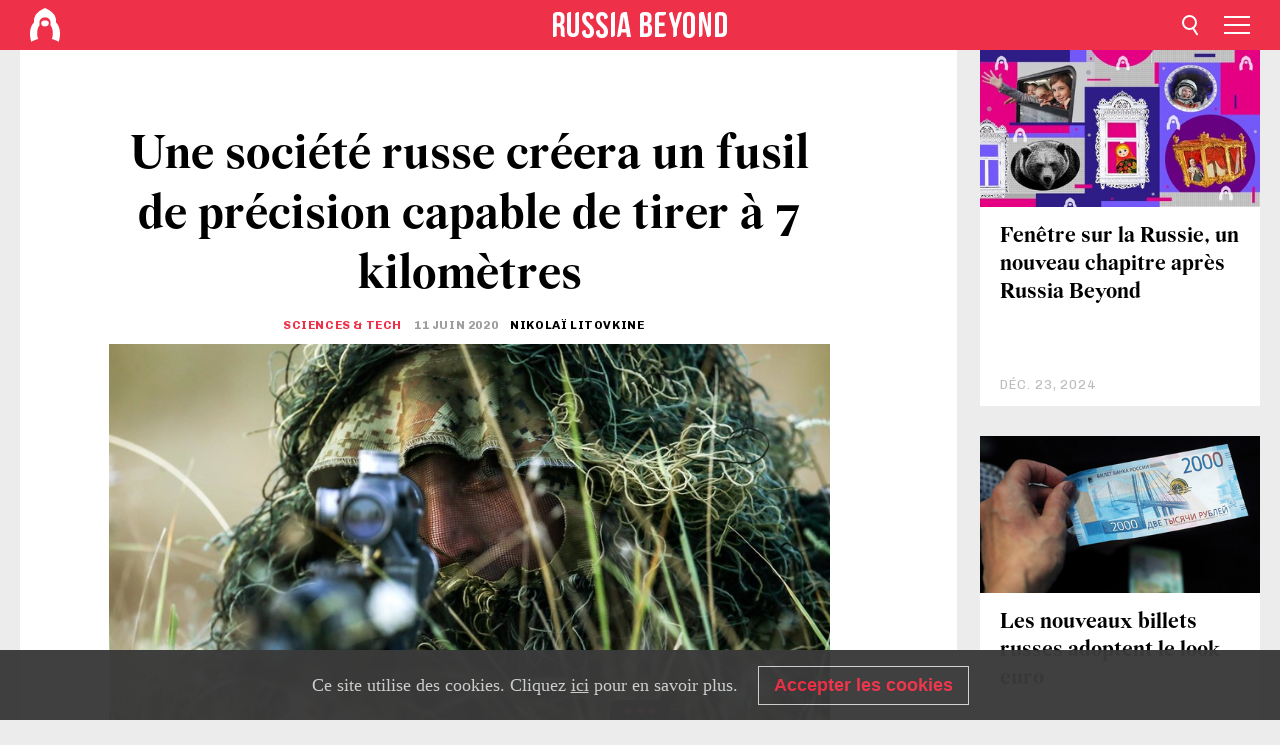

--- FILE ---
content_type: text/html; charset=UTF-8
request_url: https://fr.rbth.com/tech/84859-fusil-precision-russie-7-km
body_size: 10828
content:
<!DOCTYPE html><html lang="fr-FR" prefix="og: http://ogp.me/ns#"><head><meta charset="UTF-8"/><meta name="apple-mobile-web-app-capable" content="no"/><meta name="format-detection" content="telephone=yes"/><meta name="viewport" content="width=device-width, initial-scale=1.0, user-scalable=yes" /><meta name="HandheldFriendly" content="true"/><meta name="MobileOptimzied" content="width"/><meta http-equiv="cleartype" content="on"/><meta name="navigation" content="tabbed" /><title>Une société russe créera un fusil de précision capable de tirer à 7 kilomètres - Russia Beyond FR</title><link rel="icon" href="/favicon.ico" type="image/x-icon" sizes="any"/><link rel="icon" href="/favicon.svg" type="image/svg+xml" /><meta property="og:site_name" content="Russia Beyond FR" /><meta property="twitter:site" content="Russia Beyond FR" /><link rel="amphtml" href="https://fr.rbth.com/tech/84859-fusil-precision-russie-7-km/amp"><meta name="description" content="Ce sera l&#039;arme des forces spéciales possédant la plus longue portée au monde. Le fusil, qui sera doté de cartouches hypersoniques, pourrait à..." /><meta property="og:url" content="https://fr.rbth.com/tech/84859-fusil-precision-russie-7-km" ><meta property="og:type" content="article"><meta property="og:title" content="Une société russe créera un fusil de précision capable de tirer à 7 kilomètres"/><meta property="og:description" content="Ce sera l&#039;arme des forces spéciales possédant la plus longue portée au monde. Le fusil, qui sera doté de cartouches hypersoniques, pourrait à..."/><meta property="article:tag" content="russie"><meta property="article:tag" content="technologies"><meta property="article:tag" content="armée"><meta property="article:tag" content="armement"><meta property="article:tag" content="fusils"><meta property="article:tag" content="Crépuscule"><meta property="article:section" content="Sciences &amp; Tech"/><meta property="article:published_time" content="juin 11, 2020"/><meta property="article:modified_time" content="juin 11, 2020"/><meta property="article:author" content="Nikolaï Litovkine" /><meta name="author" content="Nikolaï Litovkine" /><meta name="twitter:title" content="Une société russe créera un fusil de précision capable de tirer à 7 kilomètres"/><meta name="twitter:description" content="Ce sera l&#039;arme des forces spéciales possédant la plus longue portée au monde. Le fusil, qui sera doté de cartouches hypersoniques, pourrait à..."/><meta property="og:image" content="https://mf.b37mrtl.ru/rbthmedia/images/2020.06/article/5ee1e18715e9f96d650aaafa.jpg"/><meta property="og:image:type" content="image/jpeg" /><meta property="og:image:width" content="850"><meta property="og:image:height" content="478"><meta name="twitter:card" content="summary_large_image"/><meta name="twitter:image" content="https://mf.b37mrtl.ru/rbthmedia/images/2020.06/article/5ee1e18715e9f96d650aaafa.jpg" /><meta property="og:locale" content="fr_FR"><meta property="fb:app_id" content="1482344588711146"/><meta property="fb:pages" content="149655251714247" /><meta name="twitter:site" content="@rbth_fr"/><meta name="twitter:domain" content="fr.rbth.com"/><meta name="google-site-verification" content="nypZy-AcrX7yig8kFK2R2_oVGMywzZCWyw8HVkk_GAY" /><link rel="stylesheet" href="https://cdni.rbth.com/rbth/view/css/news_view.css?v=315661400041232335348989"/><link rel="stylesheet" href="https://cdni.rbth.com/rbth/view/css/sharing.css?v=4240"/><link rel="stylesheet" href="https://cdni.rbth.com/rbth/view/css/explainer.css?v=12"/><!-- START GLOBAL LANG --><script>
            window.rbthConf = window.rbthConf || {};
            window.rbthConf.lang = window.rbthConf.lang || null;
            window.rbthConf.lang = 'fr';
            window.rbthConf.url = window.rbthConf.url || null;
            window.rbthConf.url = 'https://' +  window.rbthConf.lang + '.rbth.com';
        </script><!-- END GLOBAL LANG --><script type='text/javascript'>var _sf_startpt=(new Date()).getTime();</script><link rel="stylesheet" href="https://cdni.rbth.com/rbth/view/css/cookies.css"><script>window.yaContextCb = window.yaContextCb || []</script><script src="https://yandex.ru/ads/system/context.js" async></script><style media="screen">
        .adfox-banner-slot > div[id^="adfox_"]:not(:empty) > div {
            margin: 15px auto;
        }

        .adfox-banner-slot > div[id^="adfox_"]:empty {
            display: none;
        }
    </style><!-- Yandex.Metrika counter --><script type="text/javascript" >
   (function(m,e,t,r,i,k,a){m[i]=m[i]||function(){(m[i].a=m[i].a||[]).push(arguments)};
   m[i].l=1*new Date();k=e.createElement(t),a=e.getElementsByTagName(t)[0],k.async=1,k.src=r,a.parentNode.insertBefore(k,a)})
   (window, document, "script", "https://mc.yandex.ru/metrika/tag.js", "ym");

   ym(88818357, "init", {
        clickmap:true,
        trackLinks:true,
        accurateTrackBounce:true,
        webvisor:true
   });
</script><noscript><div><img src="https://mc.yandex.ru/watch/88818357" style="position:absolute; left:-9999px;" alt="" /></div></noscript><!-- /Yandex.Metrika counter --><!-- Yandex.Metrika counter --><script type="text/javascript" >
   (function(m,e,t,r,i,k,a){m[i]=m[i]||function(){(m[i].a=m[i].a||[]).push(arguments)};
   m[i].l=1*new Date();k=e.createElement(t),a=e.getElementsByTagName(t)[0],k.async=1,k.src=r,a.parentNode.insertBefore(k,a)})
   (window, document, "script", "https://mc.yandex.ru/metrika/tag.js", "ym");

   ym(88818503, "init", {
        clickmap:true,
        trackLinks:true,
        accurateTrackBounce:true,
        webvisor:true
   });
</script><noscript><div><img src="https://mc.yandex.ru/watch/88818503" style="position:absolute; left:-9999px;" alt="" /></div></noscript><!-- /Yandex.Metrika counter --></head><body><script type="application/ld+json">
        {
            "@context": "http://schema.org",
            "@type": "Organization",
            "url": "https://fr.rbth.com",
            "logo": "https://fr.rbth.com/rbth/img/logo/png/60x60_red.png",
            "name": "Russia Beyond",
            "legalName": "Autonomous Non-profit Organization \"TV-Novosti\"",
            "sameAs": [
                "http://www.facebook.com/russiabeyond",
                "https://twitter.com/russiabeyond",
                "https://www.youtube.com/user/RBTHvideo",
                "https://www.instagram.com/russiabeyond/",
                "https://zen.yandex.ru/russiabeyond"
            ],
            "potentialAction": {
                "@type": "SearchAction",
                "target": "https://fr.rbth.com/search?q={search_term_string}",
                "query-input": "required name=search_term_string"
            }
        }
    </script><script type="application/ld+json">
        {
            "@context": "http://schema.org",
            "@type": "BreadcrumbList",
            "itemListElement": [
                                                        {
                        "@type": "ListItem",
                        "position": 1,
                        "name": "Main",
                        "item": "https://fr.rbth.com"
                    }
                                                        ,                    {
                        "@type": "ListItem",
                        "position": 2,
                        "name": "Sciences & Tech",
                        "item": "https://fr.rbth.com/tech"
                    }
                                                        ,                    {
                        "@type": "ListItem",
                        "position": 3,
                        "name": "Une société russe créera un fusil de précision capable de tirer à 7 kilomètres",
                        "item": "https://fr.rbth.com/tech/84859-fusil-precision-russie-7-km"
                    }
                                                ]
        }
    </script><script type="application/ld+json">
    {
        "@context": "http://schema.org",
        "@type": "Article",
        "mainEntityOfPage": {
            "@type": "WebPage",
            "@id": "https://fr.rbth.com/tech/84859-fusil-precision-russie-7-km"
        },
        "headline": "Une société russe créera un fusil de précision capable de tirer à 7 kilomètres",
        "image": [{
            "@type": "ImageObject",
            "url": "https://mf.b37mrtl.ru/rbthmedia/images/2020.06/article/5ee1e18715e9f96d650aaafa.jpg",
            "height": 576,
            "width": 1024
        }],
                        "associatedMedia": [
                                                        {
                    "@type": "ImageObject",
                    "contentUrl": "https://mf.b37mrtl.ru/rbthmedia/images/2020.06/original/5ee1e1a485600a49264c1499.jpg",
                    "description": ""
                }
                                    ],
                "author":
                    [
                                    {
                        "@type": "Person",
                        "name": "Nikolaï Litovkine"
                    }                            ],
                "datePublished": "2026-01-22T12:27:35+03:00",
        "dateModified": "2026-01-22T12:27:35+03:00",
        "publisher": {
            "@type": "Organization",
            "name": "Russia Beyond",
            "logo": {
                "@type": "ImageObject",
                "url": "https://fr.rbth.com/rbth/img/logo/png/60x60_red.png"
            }
        },
        "description": "Ce sera l'arme des forces spéciales possédant la plus longue portée au monde. Le fusil, qui sera doté de cartouches hypersoniques, pourrait à l'avenir être fourni à toutes sortes d’unités militaires."
    }
    </script><div class="layout"><div class="layout__wrapper"><header class="layout__header"><div class="header" id="app-header"><div class="header__wrapper"><div class="header__logo"><div class="logo"><div class="logo__cover logo__cover_header"><a href="/"></a></div><div class="logo__content logo__content_header"><a href="/"></a></div></div></div><div class="header__langs"><div class="buttons"><div class="buttons__langs-menu buttons__langs-menu_header">
                Français
            </div></div><div class="nav"><div class="nav__wrapper nav__wrapper_langs_header"><ul class="nav__row nav__row_langs_header"><li class="nav__item nav__item_langs_header"><a href="https://id.rbth.com">Bahasa Indonesia</a></li><li class="nav__item nav__item_langs_header"><a href="https://de.rbth.com">Deutsch</a></li><li class="nav__item nav__item_langs_header"><a href="https://www.rbth.com">English</a></li><li class="nav__item nav__item_langs_header"><a href="https://es.rbth.com">Español</a></li><li class="nav__item nav__item_langs_header"><a href="https://fr.rbth.com">Français</a></li><li class="nav__item nav__item_langs_header"><a href="https://hr.rbth.com">Hrvatski</a></li><li class="nav__item nav__item_langs_header"><a href="https://it.rbth.com">Italiano</a></li><li class="nav__item nav__item_langs_header"><a href="https://br.rbth.com">Português</a></li><li class="nav__item nav__item_langs_header"><a href="https://si.rbth.com">Slovenščina</a></li><li class="nav__item nav__item_langs_header"><a href="https://kr.rbth.com">Korean</a></li><li class="nav__item nav__item_langs_header"><a href="https://jp.rbth.com">日本語</a></li><li class="nav__item nav__item_langs_header"><a href="https://bg.rbth.com">Български</a></li><li class="nav__item nav__item_langs_header"><a href="https://mk.rbth.com">Македонски</a></li><li class="nav__item nav__item_langs_header"><a href="https://rs.rbth.com">Српски</a></li><li class="nav__item nav__item_langs_header"><a href="https://ru.rbth.com">По-русски</a></li></ul></div></div></div><div class="header__nav">    <div class="nav">
        <ul class="nav__row nav__row_header">
                    <li class="nav__item nav__item_header">
                <a href="/lifestyle">
                    Lifestyle
                </a>
            </li>
                    <li class="nav__item nav__item_header">
                <a href="/economie">
                    Économie
                </a>
            </li>
                    <li class="nav__item nav__item_header">
                <a href="/art">
                    Culture
                </a>
            </li>
                    <li class="nav__item nav__item_header">
                <a href="/histoire">
                    Histoire
                </a>
            </li>
                    <li class="nav__item nav__item_header">
                <a href="/tourisme">
                    Tourisme
                </a>
            </li>
                    <li class="nav__item nav__item_header">
                <a href="/gastronomie">
                    Gastronomie
                </a>
            </li>
                    <li class="nav__item nav__item_header">
                <a href="/tech">
                    Sciences & Tech
                </a>
            </li>
                    <li class="nav__item nav__item_header">
                <a href="/éducation">
                    Éducation
                </a>
            </li>
                    <li class="nav__item nav__item_header">
                <a href="/videos">
                    Vidéo
                </a>
            </li>
                    <li class="nav__item nav__item_header">
                <a href="/en_bref">
                    En bref
                </a>
            </li>
                </ul>
    </div>
</div></div></div></header><div class="layout__content"><div class="control-width control-width_padding"><div class="rows"><div class="adfox-banner-slot"><div id="adfox_166005584166917666"></div><div id="adfox_16600558884169906"></div></div><div class="rows__wrapper rows__wrapper_short-story"><div class="rows__column rows__column_short-story rows__column_short-story_left"><div class="article"><div class="article__wrapper article__wrapper_short"><div class="article__head  article__head_short"><div class="article__head-content article__head-content_short"><h1>Une société russe créera un fusil de précision capable de tirer à 7 kilomètres</h1><div class="article__category article__category_short"><a href="/tech">
            Sciences & Tech
        </a></div><div class="article__date article__date_short"><time class="date ">
            


             11 juin 2020

        </time></div><div class="article__author article__author_short">
                            Nikolaï Litovkine
                    </div><div class="article__tags article__tags_short"><div class="tags"><div class="tags__wrapper tags__wrapper_short"></div></div></div></div><div class="article__cover article__cover_short"><img class="article__cover-image" alt="" src="https://mf.b37mrtl.ru/rbthmedia/images/2020.06/article/5ee1e18715e9f96d650aaafa.jpg"></div></div><div class="article__copyright article__copyright_short"><p></p>
Sergey Savostyanov/TASS
    </div><div class="social-wrapper"><div class="social-container social-container_top"
                data-buttons="twitter, reddit, whatsapp, telegram, pinterest"
                data-counters></div><div class="button-rotator" id="button-rotator" onload="return {
    text: JSON.parse('\u0022Suivez\u0020Russia\u0020Beyond\u0020sur\u0022'),
    links: JSON.parse('\u007B\u0022instagram\u0022\u003A\u0022https\u003A\\\/\\\/www.instagram.com\\\/russiabeyond_fr\\\/\u0022,\u0022facebook\u0022\u003A\u0022https\u003A\\\/\\\/www.facebook.com\\\/larussiedaujourdhui\\\/\u0022,\u0022telegram\u0022\u003A\u0022https\u003A\\\/\\\/t.me\\\/russiabeyond_fr\u0022,\u0022twitter\u0022\u003A\u0022https\u003A\\\/\\\/twitter.com\\\/rbth_fr\u0022,\u0022youtube\u0022\u003A\u0022\u0022,\u0022odysee\u0022\u003A\u0022\u0022,\u0022line\u0022\u003A\u0022\u0022,\u0022zen\u0022\u003A\u0022\u0022,\u0022vk\u0022\u003A\u0022https\u003A\\\/\\\/vk.com\\\/russiabeyond_fr\u0022,\u0022rumble\u0022\u003A\u0022\u0022,\u0022pinterest\u0022\u003A\u0022\u0022,\u0022taringa\u0022\u003A\u0022\u0022,\u0022ok\u0022\u003A\u0022footer.social.ok.link\u0022\u007D'),
    lang: JSON.parse('\u0022fr\u002DFR\u0022'),
};"></div></div><div class="article__summary article__summary_short"><div class="article__summary-wrapper article__summary-wrapper_short">
            Ce sera l'arme des forces spéciales possédant la plus longue portée au monde. Le fusil, qui sera doté de cartouches hypersoniques, pourrait à l'avenir être fourni à toutes sortes d’unités militaires.
        </div></div><div class="article__text article__text_short"><p><strong><em><b>Russia Beyond d&eacute;sormais sur Telegram ! Pour recevoir nos articles directement sur votre appareil mobile, abonnez-vous gratuitement sur&nbsp;<a href="https://t.me/russiabeyond_fr" target="_blank" rel="noopener noreferrer">https://t.me/russiabeyond_fr</a></b></em></strong></p><p>&Agrave; quelques heures en voiture de Moscou se trouve la petite ville de Taroussa, o&ugrave; se dresse un petit b&acirc;timent de plain-pied portant une enseigne &laquo;&nbsp;Armes Loba&iuml;ev &raquo;. &Agrave; premi&egrave;re vue, la maison ne paie pas de mine, mais derri&egrave;re ses portes&nbsp;&nbsp;se trouve une usine o&ugrave; sont produits certains des fusils de pr&eacute;cision les plus puissants du monde.</p><p>C&rsquo;est ici, d&eacute;but juin 2020, qu&rsquo;a commenc&eacute; la production du premier fusil de pr&eacute;cision au monde capable d&rsquo;atteindre des cibles &agrave; une distance de 6-7 kilom&egrave;tres (actuellement, la soci&eacute;t&eacute; Armes Loba&iuml;ev d&eacute;tient &eacute;galement un record du monde absolu avec un tir &agrave; 4 217 m&egrave;tres gr&acirc;ce au fusil SVLK-14 &laquo; <a href="https://fr.rbth.com/tech/79825-crepuscule-premier-fusil-capable-frapper-distance-4km" target="_blank" rel="noopener noreferrer">Cr&eacute;puscule</a> &raquo;). La nouveaut&eacute; s'appelle DXL-5, et ce sera la seule arme qui donnera aux soldats la possibilit&eacute; d&rsquo;abattre efficacement au-del&agrave; de la ligne d'horizon un ennemi que le tireur verra depuis sa propre taille.</p><p>Le concepteur du fusil, Vlad Loba&iuml;ev, explique qu'il suffit de gravir une colline ou d&rsquo;aller au premier ou deuxi&egrave;me &eacute;tage d&rsquo;une maison, &agrave; environ dix m&egrave;tres de haut, pour que s&rsquo;offre devant vous un horizon de tir de 11 kilom&egrave;tres. Plus le point de vue est &eacute;lev&eacute;, plus la ligne de mire est &eacute;loign&eacute;e.</p><h3><strong>Ce que l&rsquo;on sait du DXL-5</strong></h3><div class="cover"><img src="https://mf.b37mrtl.ru/rbthmedia/images/2020.06/original/5ee1e1a485600a49264c1499.jpg" alt=""><div class="copyright"><p></p>
Lobaev Arms
            </div></div><p>Le DXL-5 sera le prolongement id&eacute;ologique et technique du fusil SVLK-14S, surnomm&eacute; &laquo; Cr&eacute;puscule &raquo;.</p><p><em>&laquo;&nbsp;Le Cr&eacute;puscule a &eacute;t&eacute; cr&eacute;&eacute; en quelques exemplaires, comme les voitures Ferrari ou Porsche, pour les amateurs de fusils de haute pr&eacute;cision et les tireurs d'&eacute;lite professionnels qui rivalisent en mati&egrave;re de tir &agrave; longue port&eacute;e&nbsp;&raquo;</em>, a d&eacute;clar&eacute; Iouri Sinitchkine, ing&eacute;nieur en chef d&rsquo;Armes Loba&iuml;ev, &agrave; Russia Beyond.</p><p>Le Cr&eacute;puscule a &eacute;t&eacute; con&ccedil;u pour fonctionner avec les cartouches CheyTac .408 (10,3x77 mm), qui sont propuls&eacute;es vers la cible &agrave; une vitesse de plus de 900 m&egrave;tres par seconde &agrave; la sortie du canon. Dans le m&ecirc;me temps, une nouvelle munition avec charge de poudre est en cours de d&eacute;veloppement pour le DXL-5&nbsp;; elle volera &agrave; cinq fois la vitesse du son ou plus (plus de 1 500 m&egrave;tres par seconde).</p><p><strong>&gt;&gt;&gt;&nbsp;<a href="https://fr.rbth.com/tech/84617-fusil-russe-twilight">&laquo;Cr&eacute;puscule&raquo;, le seul fusil de pr&eacute;cision au monde capable de frapper des cibles &agrave; 4 km</a></strong></p><p>Ce besoin s'explique tout simplement&nbsp;: &agrave; une vitesse de 900 m&egrave;tres, la balle peut toucher une cible &agrave; sept kilom&egrave;tres en seulement huit secondes. Autrement dit, l'ennemi aura le temps de s'&eacute;chapper. Par cons&eacute;quent, un nouveau fusil de haute pr&eacute;cision a besoin de munitions volant &agrave; une vitesse d'au moins 1,5 kilom&egrave;tre par seconde.</p><p><em>&laquo;&nbsp;Par exemple, la puissance d'une telle cartouche transperce un rail m&eacute;tallique de trois centim&egrave;tres d'&eacute;paisseur. Imaginez ce qui se passerait si un tel projectile frappait un ennemi ? Aucun gilet pare-balles ne pourra le sauver ici &raquo;</em>, a not&eacute; l'ing&eacute;nieur.</p><p>La future cartouche est con&ccedil;ue pour frapper un ennemi prot&eacute;g&eacute; dans le blindage le plus puissant, soit de sixi&egrave;me classe de d&eacute;fense. En termes simples, un tel gilet pare-balles ne peut &ecirc;tre transperc&eacute; qu'avec un fusil antichar de l&rsquo;&eacute;poque de la Seconde Guerre mondiale (par exemple, le fusil antichar Simonov avec des cartouches de 14,5 mm) ou similaire en puissance, mais pas en termes de port&eacute;e et de pr&eacute;cision.</p><p>Le DXL-5 destin&eacute; &agrave; enregistrer le record du monde est r&eacute;alis&eacute; en un seul exemplaire. Cette arme deviendra un objet de collection, tout comme les voitures de luxe. Un mod&egrave;le produit en s&eacute;rie fonctionnera &eacute;galement sur de tr&egrave;s longues distances d'environ cinq kilom&egrave;tres.</p><p><em>&laquo;&nbsp;Afin de former une personne &agrave; tirer &agrave; 2-2,5 kilom&egrave;tres et &agrave; abattre des terroristes sur de telles distances, l'&Eacute;tat a besoin d&rsquo;au moins deux &agrave; trois ans. Notre fusil transformera le travail contre des ennemis situ&eacute;s tr&egrave;s loin du tireur en une "routine quotidienne" et le simplifiera &agrave; l&rsquo;extr&ecirc;me. En fait, c'&eacute;tait le but : rendre le travail des professionnels plus efficace et simple &raquo;</em>, a ajout&eacute; Vlad Loba&iuml;ev.</p><p><strong>&gt;&gt;&gt;&nbsp;<a href="https://fr.rbth.com/tech/80642-russie-meilleurs-fusils">Le Top-3 des meilleurs fusils d'assaut au monde</a></strong></p><p>Selon lui, en raison de la quarantaine li&eacute;e &agrave; la <a href="https://fr.rbth.com/tag/coronavirus-2019-ncov" target="_blank" rel="noopener noreferrer">pand&eacute;mie de Covid-19</a>, les essais en usine du nouveau DXL-5 ont &eacute;t&eacute; repouss&eacute;s de l'automne &agrave; l'hiver 2020. D&egrave;s que le nouveau fusil confirmera ses capacit&eacute;s techniques, une commission sp&eacute;ciale sera invit&eacute;e aux tests pour enregistrer le record.</p><p>Dans le m&ecirc;me temps, les cr&eacute;ations d&rsquo;Armes Loba&iuml;ev ne sont pas class&eacute;es comme &laquo;&nbsp;secr&egrave;tes&nbsp;&raquo; et, contrairement &agrave; l'AK-12, peuvent &ecirc;tre facilement achet&eacute;es par un individu et livr&eacute;es &agrave; n'importe quelle unit&eacute;. &Agrave; quoi ressemblera la version &laquo;&nbsp;arm&eacute;e&nbsp;&raquo; du DXL-5 et combien co&ucirc;tera-t-elle &agrave; un client &eacute;tranger&nbsp;? R&eacute;ponse d&eacute;but 2021 sur la base des r&eacute;sultats des travaux de recherche et des tests militaires.</p><p><strong><em>Dans&nbsp;cette autre <a href="https://fr.rbth.com/tech/83750-fusil-precision-russe-syrie" target="_blank" rel="noopener noreferrer">publication</a>&nbsp;apprenez tout sur <span>le&nbsp;fusil&nbsp;de sniper TSVL-8 </span>Stalingrad&nbsp;con&ccedil;u pour combattre les terroristes en Syrie.</em></strong></p><p class="article__text-copyright">
                Dans le cadre d'une utilisation des contenus de Russia Beyond, la mention des sources est obligatoire.
            </p></div><div class="article__tags-trends article__tags-trends_short"><a href="/tag/russie">
                    russie
                </a><a href="/tag/technologies">
                    technologies
                </a><a href="/tag/armée">
                    armée
                </a><a href="/tag/armement">
                    armement
                </a><a href="/tag/fusils">
                    fusils
                </a><a href="/tag/crepuscule">
                    Crépuscule
                </a></div><div class="social-container"
                data-buttons="twitter, reddit, whatsapp, telegram, pinterest"
                data-counters></div><script src="https://cdni.rbth.com/rbth/view/sharing.min.js?v=3"></script><div class="article__text article__text_short"><script src="https://code.jquery.com/jquery-3.3.1.min.js"></script><div class="subscribe"><div class="subscribe__header"><p class="header-title">Abonnez-vous</p><p class="header-subtitle">gratuitement à notre newsletter!</p></div><div class="subscribe__content"><p id="sub-email-label" class="content-text">Recevez le meilleur de nos publications directement dans votre messagerie.</p><form class="subscribe__form js-subscribe-form"><div class="subscribe__mailing"><input type="checkbox" class="subscribe__mailing-button" name="mailing-period-weekly" id="mailingWeekly" value="weekly" checked><label for="mailingWeekly" class="subscribe__mailing-label">Hebdomadaire</label><input type="checkbox" class="subscribe__mailing-button" name="mailing-period-daily" id="mailingDaily" value="daily"><label for="mailingDaily" class="subscribe__mailing-label">Quotidienne</label></div><div class="subscribe__input-fields"><input class="subscribe__form-input js-subscribe-email" type="email" value="" placeholder="Veuillez indiquer votre adresse mail" required="" aria-labelledby="sub-email-label"/><input class="subscribe__form-submit" type="submit" value="Soumettre"></div></form></div></div><script>
    (function () {
        var $subscribe = $('.subscribe');
        var $form = $('.js-subscribe-form');
        var $completeButton = $('.subscribe__form-complete');

        function validateEmail(email) {
            var re = /^(([^<>()[\]\\.,;:\s@\"]+(\.[^<>()[\]\\.,;:\s@\"]+)*)|(\".+\"))@((\[[0-9]{1,3}\.[0-9]{1,3}\.[0-9]{1,3}\.[0-9]{1,3}\])|(([a-zA-Z\-0-9]+\.)+[a-zA-Z]{2,}))$/;
            return re.test(email);
        }

        if (!$form.length) {
            return;
        }

        var initFormSubmit = function () {
            $form.on('submit', function (event) {
                event.preventDefault();
                $form = $(this);
                var $email = $form.find('.js-subscribe-email');
                var isWeekly = true, isDaily = false;
                var lng = 'fr-FR';

                if (['pt-BR', 'es-ES', 'fr-FR', 'sr-RS', 'sl-SI'].includes(lng)) {
                    isWeekly = $form.find('#mailingWeekly').is(':checked');
                    isDaily = $form.find('#mailingDaily').is(':checked');
                }

                if(!validateEmail($email)) {
                    if (isWeekly) {
                        $.ajax({
                            type: "GET",
                            dataType: "json",
                            url: 'https://subscribe.rbth.com/subscribe/1caf9bba-db89-46b7-92c9-ab850a24436b/' + $email.val() + '?_t=' + (new Date()).getTime(),
                            success: function () {
                                $subscribe.addClass('subscribe_complete');
                                $subscribe.html('<div class="subscribe__header"><p class="header-title">C’est presque fini …</p></div><div class="subscribe__content"><p class="content-text">S’il vous plait, veuillez confirmer votre inscription gratuite à notre newsletter hebdomadaire.</p><form class="subscribe__form js-subscribe-finished"><input class="subscribe__form-complete" type="submit" value="OK" /></form></div>')
                            },
                            error: function() {
                                $email.val('');
                                alert('An unknown error occurred. Try later.');
                            }
                        });
                    }
                    if (isDaily) {
                        $.ajax({
                            type: "GET",
                            dataType: "json",
                            url: 'https://subscribe.rbth.com/subscribe/b3e9d653-33fb-4fc3-9c26-c9ecf34de85c/' + $email.val() + '?_t=' + (new Date()).getTime(),
                            success: function () {
                                $subscribe.addClass('subscribe_complete');
                                $subscribe.html('<div class="subscribe__header"><p class="header-title">C’est presque fini …</p></div><div class="subscribe__content"><p class="content-text">S’il vous plait, veuillez confirmer votre inscription gratuite à notre newsletter quotidienne.</p><form class="subscribe__form js-subscribe-finished"><input class="subscribe__form-complete" type="submit" value="OK" /></form></div>')
                            },
                            error: function() {
                                $email.val('');
                                alert('An unknown error occurred. Try later.');
                            }
                        });
                    }
                }
            });

        };
        initFormSubmit();

        $completeButton.on('click', function (evt) {
            evt.preventDefault();
            evt.window.location.reload();
        });
    }());
</script></div><div class="follows-channel" id="banner-rotator" onload="return {
            text: JSON.parse('\u007B\u0022instagram\u0022\u003A\u0022\u0022,\u0022facebook\u0022\u003A\u0022Plus\u0020d\u0027histoires\u0020et\u0020de\u0020vid\\u00e9os\u0020passionnantes\u0020sur\u0022,\u0022telegram\u0022\u003A\u0022\u0022,\u0022twitter\u0022\u003A\u0022\u0022,\u0022odysee\u0022\u003A\u0022\u0022,\u0022line\u0022\u003A\u0022\u0022,\u0022zen\u0022\u003A\u0022\u0022,\u0022vk\u0022\u003A\u0022\u0022,\u0022rumble\u0022\u003A\u0022\u0022,\u0022pinterest\u0022\u003A\u0022\u0022,\u0022taringa\u0022\u003A\u0022\u0022\u007D'),
            links: JSON.parse('\u007B\u0022instagram\u0022\u003A\u0022https\u003A\\\/\\\/www.instagram.com\\\/russiabeyond_fr\\\/\u0022,\u0022facebook\u0022\u003A\u0022https\u003A\\\/\\\/www.facebook.com\\\/larussiedaujourdhui\\\/\u0022,\u0022telegram\u0022\u003A\u0022https\u003A\\\/\\\/t.me\\\/russiabeyond_fr\u0022,\u0022twitter\u0022\u003A\u0022https\u003A\\\/\\\/twitter.com\\\/rbth_fr\u0022,\u0022odysee\u0022\u003A\u0022\u0022,\u0022line\u0022\u003A\u0022\u0022,\u0022zen\u0022\u003A\u0022\u0022,\u0022vk\u0022\u003A\u0022https\u003A\\\/\\\/vk.com\\\/russiabeyond_fr\u0022,\u0022rumble\u0022\u003A\u0022\u0022,\u0022pinterest\u0022\u003A\u0022\u0022,\u0022taringa\u0022\u003A\u0022\u0022\u007D'),
            linkText: JSON.parse('\u007B\u0022instagram\u0022\u003A\u0022\u0022,\u0022facebook\u0022\u003A\u0022la\u0020page\u0020Facebook\u0020de\u0020Russia\u0020Beyond.\u0022,\u0022telegram\u0022\u003A\u0022\u0022,\u0022twitter\u0022\u003A\u0022\u0022,\u0022odysee\u0022\u003A\u0022\u0022,\u0022line\u0022\u003A\u0022\u0022,\u0022zen\u0022\u003A\u0022\u0022,\u0022vk\u0022\u003A\u0022\u0022,\u0022rumble\u0022\u003A\u0022\u0022,\u0022pinterest\u0022\u003A\u0022\u0022,\u0022taringa\u0022\u003A\u0022\u0022\u007D'),
            lang: JSON.parse('\u0022fr\u002DFR\u0022')
        };"></div><div class="article__crosslinks article__crosslinks_short"><div class="article__crosslinks-heading article__crosslinks-heading_short">
                        À ne pas manquer
                    </div><div class="crosslinks"><div class="crosslinks__wrapper"><ul class="crosslinks__list"><li class="crosslinks__item"><div class="crosslinks__heading"><a href="/tech/82267-russie-fusil-histoire">Ce fusil antichar est-il la meilleure arme jamais créée par la Russie?</a></div></li><li class="crosslinks__item"><div class="crosslinks__heading"><a href="/tech/82353-top-armes-traumatiques-2018">Top-5 des armes d’autodéfense sorties en 2018</a></div></li><li class="crosslinks__item"><div class="crosslinks__heading"><a href="/tech/82697-vepr-fusils-semi-automatiques">Le Vepr-12, l’un des meilleurs fusils semi-automatiques au monde</a></div></li></ul></div></div></div><div class="adfox-banner-slot"><div id="adfox_166005600543321220"></div></div><div class="article__next-article"><div id="app-infinity-scroll-article"></div><div class="next-article-loading"></div><script>
      var currentArticleId = '5ee1e0ab85600a0c2407a96e';
  </script></div></div></div><script src="https://cdni.rbth.com/rbth/view/explainer.min.js"></script></div><div class="rows__column rows__column_short-story rows__column_short-story_right"><div class="adfox-banner-slot"><div id="adfox_166005598078458837"></div></div><div id="app-important-news"></div></div></div></div></div></div><script src="https://code.jquery.com/jquery-3.3.1.min.js"></script><script>
    window.subscribe = window.subscribe || {};
    window.subscribe = {
        'tr': {
            'lang': 'fr-FR',
            'title': 'Abonnez-vous',
            'subtitle': "gratuitement à notre newsletter!",
            'text': "",
            'placeholder': 'Veuillez indiquer votre adresse mail',
            'button': 'Soumettre',
            'completeTitle': '',
            'completeSubtitle': 'Veuillez vérifier votre adresse mail pour confirmer votre inscription',
            'completeButton': '',
            'mobileTitle': 'Newsletter',
            'urlw': '1caf9bba-db89-46b7-92c9-ab850a24436b',
        }
    };
</script><script>
                        var footerCopyright = 'Russia Beyond est un média dirigé par l&#039;organisation à but non lucratif &quot;TV-Novosti&quot;, 2024. © Tous droits réservés.',
                            footerSocials = [
                                {icon: 'twitter', href: 'https://twitter.com/rbth_fr'},
                                {icon: 'youtube', href: 'footer.social.youtube.link'},
                                {icon: 'pinterest', href: 'footer.social.pinterest.link'},
                                {icon: 'linked-in', href: 'footer.social.linked-in.link'},
                                {icon: 'rss', href: 'https://fr.rbth.com/rss'},
                                {icon: 'yandex-zen', href: 'footer.social.yandex-zen.link'},
                                {icon: 'vk', href: 'https://vk.com/russiabeyond_fr'},
                                {icon: 'telegram', href: 'https://t.me/russiabeyond_fr'},
                                {icon: 'line', href: 'footer.social.line.link'},
                                {icon: 'rumble', href: 'footer.social.rumble.link'},
                                {icon: 'odysee', href: 'footer.social.odysee.link'},
                                {icon: 'taringa', href: 'footer.social.taringa.link'},
                                {icon: 'ok', href: 'footer.social.ok.link'},
                            ]
                    </script><style>
                        .social__link_facebook,
                        .social__link_instagram {
                            display: none !important;
                        }
                    </style><div class="layout__footer"><link rel="stylesheet" href="https://cdni.rbth.com/rbth/view/css/news_view.css?v=315661400041232335348989"/><link rel="stylesheet" href="https://cdni.rbth.com/rbth/view/css/sharing.css?v=4240"/><link rel="stylesheet" href="https://cdni.rbth.com/rbth/view/css/explainer.css?v=12"/><div id="app-footer"></div></div></div></div><script>
        function adsDesktopBillboard() {
            window.yaContextCb.push(()=>{
                Ya.adfoxCode.create({
                    ownerId: 258144,
                    containerId: 'adfox_166005584166917666',
                    params: {
                        pp: 'g',
                        ps: 'fyda',
                        p2: 'y',
                        puid1: '',
                        puid2: '',
                        puid3: '',
                        puid4: '',
                        puid5: '',
                        puid63: ''
                    }
                })
            });
        };

        function adsMobileBillboard() {
            window.yaContextCb.push(()=>{
                Ya.adfoxCode.create({
                    ownerId: 258144,
                    containerId: 'adfox_16600558884169906',
                    params: {
                        pp: 'h',
                        ps: 'fyda',
                        p2: 'y',
                        puid1: '',
                        puid2: '',
                        puid3: '',
                        puid4: '',
                        puid5: '',
                        puid63: ''
                    }
                })
            });
        };

        function adsSidebanner() {
            window.yaContextCb.push(()=>{
                Ya.adfoxCode.create({
                    ownerId: 258144,
                    containerId: 'adfox_166005598078458837',
                    params: {
                        pp: 'g',
                        ps: 'fyda',
                        p2: 'fsyt',
                        puid1: '',
                        puid2: '',
                        puid3: '',
                        puid4: '',
                        puid5: '',
                        puid63: ''
                    }
                })
            });
        };

        function adsMobileBanner() {
            window.yaContextCb.push(()=>{
                Ya.adfoxCode.create({
                    ownerId: 258144,
                    containerId: 'adfox_166005600543321220',
                    params: {
                        pp: 'h',
                        ps: 'fyda',
                        p2: 'fsyt',
                        puid1: '',
                        puid2: '',
                        puid3: '',
                        puid4: '',
                        puid5: '',
                        puid63: ''
                    }
                })
            });
        };

        var adsModeIsMobile = false;

        function changeMode(is_mobile) {
            if (adsModeIsMobile && !is_mobile) {
                adsDesktopBillboard();
                adsSidebanner();
            }
            else if (!adsModeIsMobile && is_mobile) {
                adsMobileBillboard();
                adsMobileBanner();
            }
        }

        (function() {
            var throttle = function(type, name, obj) {
                obj = obj || window;
                var running = false;
                var func = function() {
                    if (running) { return; }
                    running = true;
                    requestAnimationFrame(function() {
                        obj.dispatchEvent(new CustomEvent(name));
                        running = false;
                    });
                };
                obj.addEventListener(type, func);
            };

            throttle("resize", "optimizedResize");
        })();

        window.addEventListener("load", function(e) {
            adsModeIsMobile = window.innerWidth <= 768;
            if (adsModeIsMobile) {
                adsMobileBillboard();
                adsMobileBanner();
            }
            else {
                adsDesktopBillboard();
                adsSidebanner();
            }
        });

        window.addEventListener("optimizedResize", function(e) {
            var isMobile = e.target.outerWidth <= 768;
            changeMode(isMobile);
        });
    </script><script>
    window.addEventListener('message', function(event) {
        if (!event.data) {
            return;
        }

        if (event.data.type && event.data.type === "QUIZ_UPDATE_HEIGHT" && !!document.getElementById('quiz_' + event.data.payload.quizID)) {
            document.getElementById('quiz_' + event.data.payload.quizID).style.height = event.data.payload.height + "px";
        }

        if (event.data.type && event.data.type === "QUIZ_NEXT_QUESTION" && !!document.getElementById('quiz_' + event.data.payload.quizID)) {
            window.scrollTo(0, document.getElementById('quiz_' + event.data.payload.quizID).getBoundingClientRect().top + window.pageYOffset - 25)
        }
    }, false);
</script><div id="app-watches-post"></div><script>
            var watches = {
                nbc : {
                    url: '/nbc/',
                    publicId: '84859'
                }
            };
        </script><script>
            var categoryID = '103600000000003100000027';
        </script><script defer="defer" src="https://cdni.rbth.com/rbth/view/news_view.min.js?v=31562340004111236531721"></script><script>
            var langs = JSON.parse('[{"label":"Bahasa Indonesia","url":"https:\/\/id.rbth.com","active":false,"code":"id","withadventures":false},{"label":"Deutsch","url":"https:\/\/de.rbth.com","active":false,"code":"de","withadventures":false},{"label":"English","url":"https:\/\/www.rbth.com","active":false,"code":"www","withadventures":true},{"label":"Espa\u00f1ol","url":"https:\/\/es.rbth.com","active":false,"code":"es","withadventures":true},{"label":"Fran\u00e7ais","url":"https:\/\/fr.rbth.com","active":true,"code":"fr","withadventures":true},{"label":"Hrvatski","url":"https:\/\/hr.rbth.com","active":false,"code":"hr","withadventures":false},{"label":"Italiano","url":"https:\/\/it.rbth.com","active":false,"code":"it","withadventures":false},{"label":"Portugu\u00eas","url":"https:\/\/br.rbth.com","active":false,"code":"br","withadventures":true},{"label":"Sloven\u0161\u010dina","url":"https:\/\/si.rbth.com","active":false,"code":"si","withadventures":false},{"label":"\u65e5\u672c\u8a9e","url":"https:\/\/jp.rbth.com","active":false,"code":"jp","withadventures":false},{"label":"\u0411\u044a\u043b\u0433\u0430\u0440\u0441\u043a\u0438","url":"https:\/\/bg.rbth.com","active":false,"code":"bg","withadventures":true},{"label":"\u041c\u0430\u043a\u0435\u0434\u043e\u043d\u0441\u043a\u0438","url":"https:\/\/mk.rbth.com","active":false,"code":"mk","withadventures":false},{"label":"\u0421\u0440\u043f\u0441\u043a\u0438","url":"https:\/\/rs.rbth.com","active":false,"code":"rs","withadventures":true},{"label":"\u041f\u043e-\u0440\u0443\u0441\u0441\u043a\u0438","url":"https:\/\/ru.rbth.com","active":false,"code":"ru","withadventures":true}]')
            langs = langs.map((lang) => {
                lang.url = window.location.origin.replace(
                    /(https?:\/\/)([a-z0-9]+(?=[.]|[-]))(.*)/g,
                    '$1' + lang.code + (window.location.host === 'rbth.ru' ? '.rbth.com' : '$3')
                );

                return lang;
            });
        </script><div class="cookies__banner js-cookies-banner"><div class="cookies__banner-wrapper"><p class="cookies__banner-text">Ce site utilise des cookies. Cliquez <a href="/privacy" target="_blank">ici</a> pour en savoir plus.</p><a class="cookies__banner-button js-cookies-button">Accepter les cookies</a></div></div><script src='https://cdni.rbth.com/rbth/view/cookies.min.js?v=2'></script><script type="text/javascript">
          /* CONFIGURATION START */
          var _ain = {
            id: "1355",
            postid: "https://fr.rbth.com/tech/84859-fusil-precision-russie-7-km",
            maincontent: "counters.content-insights.maincontent",
            title: "Une société russe créera un fusil de précision capable de tirer à 7 kilomètres",
            pubdate: "2020-06-11T12:17:00+03:00",
                     authors: "Nikolaï Litovkine",
                             sections: "Sciences & Tech",
                             tags: "russie,technologies,armée,armement,fusils,Crépuscule",
                  };
          /* CONFIGURATION END */
          (function (d, s) {
            var sf = d.createElement(s);
            sf.type = 'text/javascript';
            sf.async = true;
            sf.src = (('https:' == d.location.protocol)
              ? 'https://d7d3cf2e81d293050033-3dfc0615b0fd7b49143049256703bfce.ssl.cf1.rackcdn.com'
              : 'http://t.contentinsights.com') + '/stf.js';
            var t = d.getElementsByTagName(s)[0];
            t.parentNode.insertBefore(sf, t);
          })(document, 'script');
        </script><script>(function(d, s, id) {
	        var js, fjs = d.getElementsByTagName(s)[0];
	        if (d.getElementById(id)) return;
	        js = d.createElement(s); js.id = id;
	        js.src = "//connect.facebook.net/en_US/sdk.js#xfbml=1&appId=1482344588711146&version=v2.5";
	        fjs.parentNode.insertBefore(js, fjs);
	    }(document, 'script', 'facebook-jssdk'));</script><script async src="https://cdni.rbth.com/rbth/js/pushes/notification.js?v=15"></script></body></html>